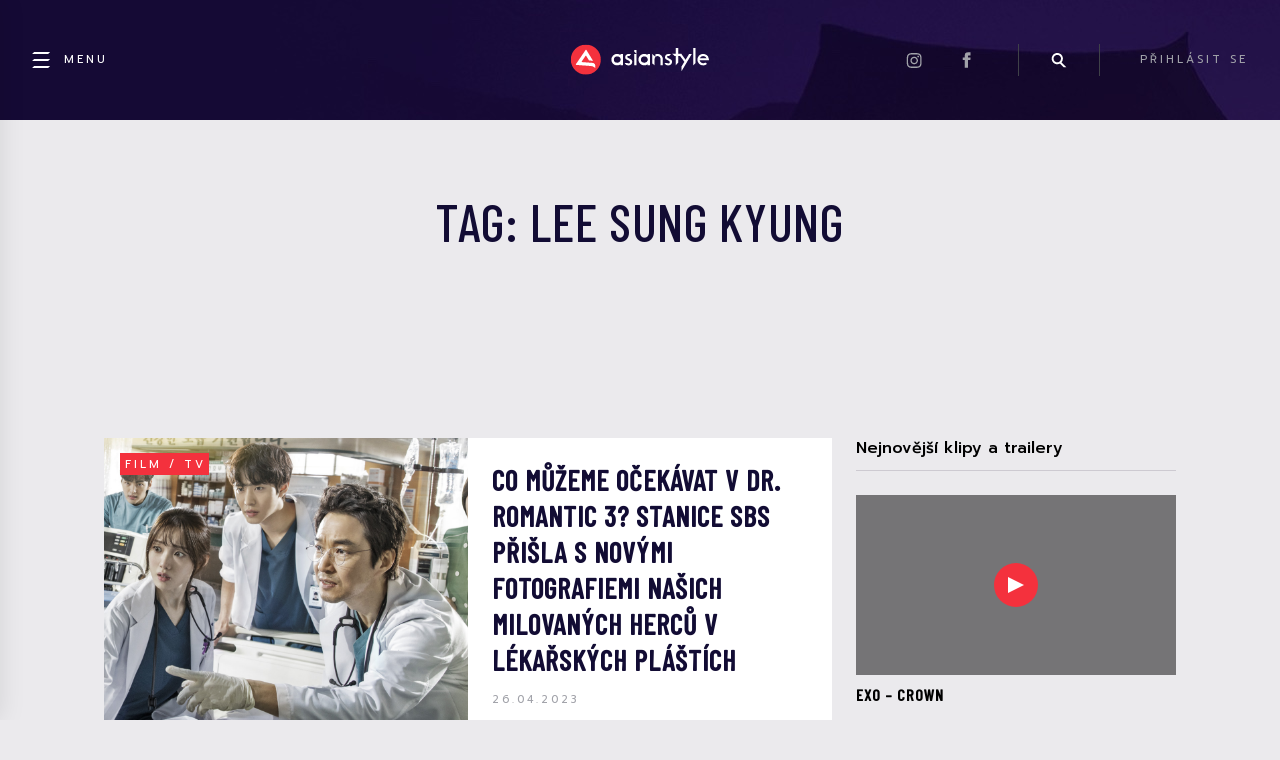

--- FILE ---
content_type: text/html; charset=UTF-8
request_url: https://asianstyle.cz/tag/lee-sung-kyung/
body_size: 19947
content:
<!DOCTYPE html>
  <html lang="cs">
  <head>
    <title>Štítek: Lee Sung Kyung &#x2d; Asianstyle</title>
    <!--<meta name="description" content="sem napište shrnutí článku..." />-->

        <!--  <meta name="keywords" content="Ahn Hyo Seop, Dr. Romantic 3, Jižní Korea, kdrama, Lee Sung Kyung">-->
     

    <meta charset="UTF-8">
    <meta name="viewport" content="width=device-width, initial-scale=1">

    <link rel="icon" type="image/x-icon" href="https://asianstyle.cz/wp-content/themes/asianstyle/assets/favicon.png"/>

    <link rel="preconnect" href="https://fonts.gstatic.com">
    <link href="https://fonts.googleapis.com/css2?family=Barlow+Condensed:wght@500&family=Prompt:wght@100;200;300;400;500;600;700;800;900&display=swap&subset=latin,latin--ext" rel="stylesheet">

    <link rel="stylesheet" href="https://pro.fontawesome.com/releases/v5.10.0/css/all.css" integrity="sha384-AYmEC3Yw5cVb3ZcuHtOA93w35dYTsvhLPVnYs9eStHfGJvOvKxVfELGroGkvsg+p" crossorigin="anonymous"/>

    <link rel='stylesheet' id='dashicons-css'  href='/wp-includes/css/dashicons.min.css?ver=5.6' type='text/css' media='all' />

    <link rel='stylesheet' id='style-css'  href='https://cdnjs.cloudflare.com/ajax/libs/fancybox/3.5.7/jquery.fancybox.min.css' type='text/css' media='all' />

    <link rel='stylesheet' id='style-css'  href='https://asianstyle.cz/wp-content/themes/asianstyle/css/style.css?v=5.9.4' type='text/css' media='all' />

    	<style>img:is([sizes="auto" i], [sizes^="auto," i]) { contain-intrinsic-size: 3000px 1500px }</style>
	<meta name="robots" content="max-snippet:-1,max-image-preview:large,max-video-preview:-1" />
<link rel="canonical" href="https://asianstyle.cz/tag/lee-sung-kyung/" />
<link rel="next" href="https://asianstyle.cz/tag/lee-sung-kyung/page/2/" />
<meta property="og:type" content="website" />
<meta property="og:locale" content="cs_CZ" />
<meta property="og:site_name" content="Asianstyle" />
<meta property="og:title" content="Štítek: Lee Sung Kyung" />
<meta property="og:url" content="https://asianstyle.cz/tag/lee-sung-kyung/" />
<meta name="twitter:card" content="summary_large_image" />
<meta name="twitter:title" content="Štítek: Lee Sung Kyung" />
<script type="application/ld+json">{"@context":"https://schema.org","@graph":[{"@type":"WebSite","@id":"https://asianstyle.cz/#/schema/WebSite","url":"https://asianstyle.cz/","name":"Asianstyle","description":"Denní novinky ze světa asijské hudby, kultury a filmu.","inLanguage":"cs","potentialAction":{"@type":"SearchAction","target":{"@type":"EntryPoint","urlTemplate":"https://asianstyle.cz/search/{search_term_string}/"},"query-input":"required name=search_term_string"},"publisher":{"@type":"Organization","@id":"https://asianstyle.cz/#/schema/Organization","name":"Asianstyle","url":"https://asianstyle.cz/"}},{"@type":"CollectionPage","@id":"https://asianstyle.cz/tag/lee-sung-kyung/","url":"https://asianstyle.cz/tag/lee-sung-kyung/","name":"Štítek: Lee Sung Kyung &#x2d; Asianstyle","inLanguage":"cs","isPartOf":{"@id":"https://asianstyle.cz/#/schema/WebSite"},"breadcrumb":{"@type":"BreadcrumbList","@id":"https://asianstyle.cz/#/schema/BreadcrumbList","itemListElement":[{"@type":"ListItem","position":1,"item":"https://asianstyle.cz/","name":"Asianstyle"},{"@type":"ListItem","position":2,"name":"Štítek: Lee Sung Kyung"}]}}]}</script>
<link rel="alternate" type="application/rss+xml" title="Asianstyle &raquo; RSS pro štítek Lee Sung Kyung" href="https://asianstyle.cz/tag/lee-sung-kyung/feed/" />
<script type="text/javascript">
/* <![CDATA[ */
window._wpemojiSettings = {"baseUrl":"https:\/\/s.w.org\/images\/core\/emoji\/16.0.1\/72x72\/","ext":".png","svgUrl":"https:\/\/s.w.org\/images\/core\/emoji\/16.0.1\/svg\/","svgExt":".svg","source":{"concatemoji":"https:\/\/asianstyle.cz\/wp-includes\/js\/wp-emoji-release.min.js?ver=6.8.3"}};
/*! This file is auto-generated */
!function(s,n){var o,i,e;function c(e){try{var t={supportTests:e,timestamp:(new Date).valueOf()};sessionStorage.setItem(o,JSON.stringify(t))}catch(e){}}function p(e,t,n){e.clearRect(0,0,e.canvas.width,e.canvas.height),e.fillText(t,0,0);var t=new Uint32Array(e.getImageData(0,0,e.canvas.width,e.canvas.height).data),a=(e.clearRect(0,0,e.canvas.width,e.canvas.height),e.fillText(n,0,0),new Uint32Array(e.getImageData(0,0,e.canvas.width,e.canvas.height).data));return t.every(function(e,t){return e===a[t]})}function u(e,t){e.clearRect(0,0,e.canvas.width,e.canvas.height),e.fillText(t,0,0);for(var n=e.getImageData(16,16,1,1),a=0;a<n.data.length;a++)if(0!==n.data[a])return!1;return!0}function f(e,t,n,a){switch(t){case"flag":return n(e,"\ud83c\udff3\ufe0f\u200d\u26a7\ufe0f","\ud83c\udff3\ufe0f\u200b\u26a7\ufe0f")?!1:!n(e,"\ud83c\udde8\ud83c\uddf6","\ud83c\udde8\u200b\ud83c\uddf6")&&!n(e,"\ud83c\udff4\udb40\udc67\udb40\udc62\udb40\udc65\udb40\udc6e\udb40\udc67\udb40\udc7f","\ud83c\udff4\u200b\udb40\udc67\u200b\udb40\udc62\u200b\udb40\udc65\u200b\udb40\udc6e\u200b\udb40\udc67\u200b\udb40\udc7f");case"emoji":return!a(e,"\ud83e\udedf")}return!1}function g(e,t,n,a){var r="undefined"!=typeof WorkerGlobalScope&&self instanceof WorkerGlobalScope?new OffscreenCanvas(300,150):s.createElement("canvas"),o=r.getContext("2d",{willReadFrequently:!0}),i=(o.textBaseline="top",o.font="600 32px Arial",{});return e.forEach(function(e){i[e]=t(o,e,n,a)}),i}function t(e){var t=s.createElement("script");t.src=e,t.defer=!0,s.head.appendChild(t)}"undefined"!=typeof Promise&&(o="wpEmojiSettingsSupports",i=["flag","emoji"],n.supports={everything:!0,everythingExceptFlag:!0},e=new Promise(function(e){s.addEventListener("DOMContentLoaded",e,{once:!0})}),new Promise(function(t){var n=function(){try{var e=JSON.parse(sessionStorage.getItem(o));if("object"==typeof e&&"number"==typeof e.timestamp&&(new Date).valueOf()<e.timestamp+604800&&"object"==typeof e.supportTests)return e.supportTests}catch(e){}return null}();if(!n){if("undefined"!=typeof Worker&&"undefined"!=typeof OffscreenCanvas&&"undefined"!=typeof URL&&URL.createObjectURL&&"undefined"!=typeof Blob)try{var e="postMessage("+g.toString()+"("+[JSON.stringify(i),f.toString(),p.toString(),u.toString()].join(",")+"));",a=new Blob([e],{type:"text/javascript"}),r=new Worker(URL.createObjectURL(a),{name:"wpTestEmojiSupports"});return void(r.onmessage=function(e){c(n=e.data),r.terminate(),t(n)})}catch(e){}c(n=g(i,f,p,u))}t(n)}).then(function(e){for(var t in e)n.supports[t]=e[t],n.supports.everything=n.supports.everything&&n.supports[t],"flag"!==t&&(n.supports.everythingExceptFlag=n.supports.everythingExceptFlag&&n.supports[t]);n.supports.everythingExceptFlag=n.supports.everythingExceptFlag&&!n.supports.flag,n.DOMReady=!1,n.readyCallback=function(){n.DOMReady=!0}}).then(function(){return e}).then(function(){var e;n.supports.everything||(n.readyCallback(),(e=n.source||{}).concatemoji?t(e.concatemoji):e.wpemoji&&e.twemoji&&(t(e.twemoji),t(e.wpemoji)))}))}((window,document),window._wpemojiSettings);
/* ]]> */
</script>
<link rel='stylesheet' id='style.global-css' href='https://asianstyle.cz/wp-content/themes/asianstyle/style.css?ver=5.9.4' type='text/css' media='all' />
<style id='wp-emoji-styles-inline-css' type='text/css'>

	img.wp-smiley, img.emoji {
		display: inline !important;
		border: none !important;
		box-shadow: none !important;
		height: 1em !important;
		width: 1em !important;
		margin: 0 0.07em !important;
		vertical-align: -0.1em !important;
		background: none !important;
		padding: 0 !important;
	}
</style>
<link rel='stylesheet' id='wp-block-library-css' href='https://asianstyle.cz/wp-includes/css/dist/block-library/style.min.css?ver=6.8.3' type='text/css' media='all' />
<style id='classic-theme-styles-inline-css' type='text/css'>
/*! This file is auto-generated */
.wp-block-button__link{color:#fff;background-color:#32373c;border-radius:9999px;box-shadow:none;text-decoration:none;padding:calc(.667em + 2px) calc(1.333em + 2px);font-size:1.125em}.wp-block-file__button{background:#32373c;color:#fff;text-decoration:none}
</style>
<style id='global-styles-inline-css' type='text/css'>
:root{--wp--preset--aspect-ratio--square: 1;--wp--preset--aspect-ratio--4-3: 4/3;--wp--preset--aspect-ratio--3-4: 3/4;--wp--preset--aspect-ratio--3-2: 3/2;--wp--preset--aspect-ratio--2-3: 2/3;--wp--preset--aspect-ratio--16-9: 16/9;--wp--preset--aspect-ratio--9-16: 9/16;--wp--preset--gradient--vivid-cyan-blue-to-vivid-purple: linear-gradient(135deg,rgba(6,147,227,1) 0%,rgb(155,81,224) 100%);--wp--preset--gradient--light-green-cyan-to-vivid-green-cyan: linear-gradient(135deg,rgb(122,220,180) 0%,rgb(0,208,130) 100%);--wp--preset--gradient--luminous-vivid-amber-to-luminous-vivid-orange: linear-gradient(135deg,rgba(252,185,0,1) 0%,rgba(255,105,0,1) 100%);--wp--preset--gradient--luminous-vivid-orange-to-vivid-red: linear-gradient(135deg,rgba(255,105,0,1) 0%,rgb(207,46,46) 100%);--wp--preset--gradient--very-light-gray-to-cyan-bluish-gray: linear-gradient(135deg,rgb(238,238,238) 0%,rgb(169,184,195) 100%);--wp--preset--gradient--cool-to-warm-spectrum: linear-gradient(135deg,rgb(74,234,220) 0%,rgb(151,120,209) 20%,rgb(207,42,186) 40%,rgb(238,44,130) 60%,rgb(251,105,98) 80%,rgb(254,248,76) 100%);--wp--preset--gradient--blush-light-purple: linear-gradient(135deg,rgb(255,206,236) 0%,rgb(152,150,240) 100%);--wp--preset--gradient--blush-bordeaux: linear-gradient(135deg,rgb(254,205,165) 0%,rgb(254,45,45) 50%,rgb(107,0,62) 100%);--wp--preset--gradient--luminous-dusk: linear-gradient(135deg,rgb(255,203,112) 0%,rgb(199,81,192) 50%,rgb(65,88,208) 100%);--wp--preset--gradient--pale-ocean: linear-gradient(135deg,rgb(255,245,203) 0%,rgb(182,227,212) 50%,rgb(51,167,181) 100%);--wp--preset--gradient--electric-grass: linear-gradient(135deg,rgb(202,248,128) 0%,rgb(113,206,126) 100%);--wp--preset--gradient--midnight: linear-gradient(135deg,rgb(2,3,129) 0%,rgb(40,116,252) 100%);--wp--preset--font-size--small: 13px;--wp--preset--font-size--medium: 20px;--wp--preset--font-size--large: 36px;--wp--preset--font-size--x-large: 42px;--wp--preset--spacing--20: 0.44rem;--wp--preset--spacing--30: 0.67rem;--wp--preset--spacing--40: 1rem;--wp--preset--spacing--50: 1.5rem;--wp--preset--spacing--60: 2.25rem;--wp--preset--spacing--70: 3.38rem;--wp--preset--spacing--80: 5.06rem;--wp--preset--shadow--natural: 6px 6px 9px rgba(0, 0, 0, 0.2);--wp--preset--shadow--deep: 12px 12px 50px rgba(0, 0, 0, 0.4);--wp--preset--shadow--sharp: 6px 6px 0px rgba(0, 0, 0, 0.2);--wp--preset--shadow--outlined: 6px 6px 0px -3px rgba(255, 255, 255, 1), 6px 6px rgba(0, 0, 0, 1);--wp--preset--shadow--crisp: 6px 6px 0px rgba(0, 0, 0, 1);}:where(.is-layout-flex){gap: 0.5em;}:where(.is-layout-grid){gap: 0.5em;}body .is-layout-flex{display: flex;}.is-layout-flex{flex-wrap: wrap;align-items: center;}.is-layout-flex > :is(*, div){margin: 0;}body .is-layout-grid{display: grid;}.is-layout-grid > :is(*, div){margin: 0;}:where(.wp-block-columns.is-layout-flex){gap: 2em;}:where(.wp-block-columns.is-layout-grid){gap: 2em;}:where(.wp-block-post-template.is-layout-flex){gap: 1.25em;}:where(.wp-block-post-template.is-layout-grid){gap: 1.25em;}.has-vivid-cyan-blue-to-vivid-purple-gradient-background{background: var(--wp--preset--gradient--vivid-cyan-blue-to-vivid-purple) !important;}.has-light-green-cyan-to-vivid-green-cyan-gradient-background{background: var(--wp--preset--gradient--light-green-cyan-to-vivid-green-cyan) !important;}.has-luminous-vivid-amber-to-luminous-vivid-orange-gradient-background{background: var(--wp--preset--gradient--luminous-vivid-amber-to-luminous-vivid-orange) !important;}.has-luminous-vivid-orange-to-vivid-red-gradient-background{background: var(--wp--preset--gradient--luminous-vivid-orange-to-vivid-red) !important;}.has-very-light-gray-to-cyan-bluish-gray-gradient-background{background: var(--wp--preset--gradient--very-light-gray-to-cyan-bluish-gray) !important;}.has-cool-to-warm-spectrum-gradient-background{background: var(--wp--preset--gradient--cool-to-warm-spectrum) !important;}.has-blush-light-purple-gradient-background{background: var(--wp--preset--gradient--blush-light-purple) !important;}.has-blush-bordeaux-gradient-background{background: var(--wp--preset--gradient--blush-bordeaux) !important;}.has-luminous-dusk-gradient-background{background: var(--wp--preset--gradient--luminous-dusk) !important;}.has-pale-ocean-gradient-background{background: var(--wp--preset--gradient--pale-ocean) !important;}.has-electric-grass-gradient-background{background: var(--wp--preset--gradient--electric-grass) !important;}.has-midnight-gradient-background{background: var(--wp--preset--gradient--midnight) !important;}.has-small-font-size{font-size: var(--wp--preset--font-size--small) !important;}.has-medium-font-size{font-size: var(--wp--preset--font-size--medium) !important;}.has-large-font-size{font-size: var(--wp--preset--font-size--large) !important;}.has-x-large-font-size{font-size: var(--wp--preset--font-size--x-large) !important;}
:where(.wp-block-post-template.is-layout-flex){gap: 1.25em;}:where(.wp-block-post-template.is-layout-grid){gap: 1.25em;}
:where(.wp-block-columns.is-layout-flex){gap: 2em;}:where(.wp-block-columns.is-layout-grid){gap: 2em;}
:root :where(.wp-block-pullquote){font-size: 1.5em;line-height: 1.6;}
</style>
<link rel='stylesheet' id='contact-form-7-css' href='https://asianstyle.cz/wp-content/plugins/contact-form-7/includes/css/styles.css?ver=6.1.3' type='text/css' media='all' />
<link rel='stylesheet' id='quiz-maker-css' href='https://asianstyle.cz/wp-content/plugins/quiz-maker/public/css/quiz-maker-public.css?ver=6.5.9.4' type='text/css' media='all' />
<link rel='stylesheet' id='cmplz-general-css' href='https://asianstyle.cz/wp-content/plugins/complianz-gdpr-premium/assets/css/cookieblocker.min.css?ver=1762528251' type='text/css' media='all' />
<script type="text/javascript" src="https://asianstyle.cz/wp-content/plugins/complianz-gdpr-premium/pro/tcf-stub/build/index.js?ver=1762528251" id="cmplz-tcf-stub-js"></script>
<script type="text/javascript" src="https://asianstyle.cz/wp-includes/js/jquery/jquery.min.js?ver=3.7.1" id="jquery-core-js"></script>
<script type="text/javascript" src="https://asianstyle.cz/wp-includes/js/jquery/jquery-migrate.min.js?ver=3.4.1" id="jquery-migrate-js"></script>
<script type="text/javascript" src="https://asianstyle.cz/wp-content/plugins/miniorange-login-openid/includes/js/mo_openid_jquery.cookie.min.js?ver=6.8.3" id="js-cookie-script-js"></script>
<script type="text/javascript" src="https://asianstyle.cz/wp-content/plugins/miniorange-login-openid/includes/js/mo-openid-social_login.js?ver=6.8.3" id="mo-social-login-script-js"></script>
<script type="text/javascript" id="cmplz-tcf-js-extra">
/* <![CDATA[ */
var cmplz_tcf = {"cmp_url":"https:\/\/asianstyle.cz\/wp-content\/uploads\/complianz\/","retention_string":"Retence ve dnech","undeclared_string":"Nedeklarov\u00e1no","isServiceSpecific":"1","excludedVendors":{"15":15,"66":66,"119":119,"139":139,"141":141,"174":174,"192":192,"262":262,"375":375,"377":377,"387":387,"427":427,"435":435,"512":512,"527":527,"569":569,"581":581,"587":587,"626":626,"644":644,"667":667,"713":713,"733":733,"736":736,"748":748,"776":776,"806":806,"822":822,"830":830,"836":836,"856":856,"879":879,"882":882,"888":888,"909":909,"970":970,"986":986,"1015":1015,"1018":1018,"1022":1022,"1039":1039,"1078":1078,"1079":1079,"1094":1094,"1149":1149,"1156":1156,"1167":1167,"1173":1173,"1199":1199,"1211":1211,"1216":1216,"1252":1252,"1263":1263,"1298":1298,"1305":1305,"1342":1342,"1343":1343,"1355":1355,"1365":1365,"1366":1366,"1368":1368,"1371":1371,"1373":1373,"1391":1391,"1405":1405,"1418":1418,"1423":1423,"1425":1425,"1440":1440,"1442":1442,"1482":1482,"1492":1492,"1496":1496,"1503":1503,"1508":1508,"1509":1509,"1510":1510,"1519":1519},"purposes":[1,2,3,4,5,6,7,8,9,10,11],"specialPurposes":[1,2,3],"features":[1,2,3],"specialFeatures":[],"publisherCountryCode":"CZ","lspact":"N","ccpa_applies":"","ac_mode":"1","debug":"","prefix":"cmplz_"};
/* ]]> */
</script>
<script defer type="text/javascript" src="https://asianstyle.cz/wp-content/plugins/complianz-gdpr-premium/pro/tcf/build/index.js?ver=19bc4da4da0039b340b0" id="cmplz-tcf-js"></script>
<link rel="https://api.w.org/" href="https://asianstyle.cz/wp-json/" /><link rel="alternate" title="JSON" type="application/json" href="https://asianstyle.cz/wp-json/wp/v2/tags/634" /><link rel="EditURI" type="application/rsd+xml" title="RSD" href="https://asianstyle.cz/xmlrpc.php?rsd" />
<script src="https://ssp.seznam.cz/static/js/ssp.js"></script>
			<style>.cmplz-hidden {
					display: none !important;
				}</style>		<style type="text/css" id="wp-custom-css">
			.cmplz-cookiebanner {
  font-family: 'Prompt'!important;
}		</style>
		
    <script type="text/javascript" src="https://cdnjs.cloudflare.com/ajax/libs/fancybox/3.5.7/jquery.fancybox.min.js"></script>


      <script>
        $ = jQuery;

        window.addEventListener('DOMContentLoaded', function(e) {
            var iframes = $(".wp-block-embed-instagram iframe");
            for (let iframe of iframes) {
                iframe.onload = function () {
                    this.height = this.contentWindow.document.body.scrollHeight;
                }
            }
        });

        function handleSearch() {
            $(".headerSearch").toggleClass("headerSearch--show");
            $(".headerSearch__input").focus();
            $(".headerItem__icon--search").toggleClass("headerItem__icon--searchActive");
            $(document).scrollTop(0);
        }

        function stickyHeader() {
            let $body = $("body");
            let $fixedHeader = $(".header--fixed");
            let scrollTop = $(document).scrollTop();
            let headerHeight = $(".header").outerHeight();

            if (scrollTop > headerHeight) {
                $fixedHeader
                    .css("top", 0)
                    .css("opacity", 1)
                ;

                if ($body.hasClass("admin-bar")) {
                    let adminBarHeight = $("#wpadminbar").outerHeight();
                    $fixedHeader.css("top", adminBarHeight);
                }
            } else {
                $fixedHeader
                    .css("top", `-${$fixedHeader.outerHeight()}px`)
                    .css("opacity", 0)
                ;
            }
        }

        function zoomFeaturedArticleBackground() {
            let $headline = $(".featuredArticle__headline");
            let $featuredArticle = $(".featuredArticle");

            $headline.on("mouseover", function() {
                $featuredArticle.addClass("featuredArticle--zoomBackground");
            });

            $headline.on("mouseleave", function() {
                $featuredArticle.removeClass("featuredArticle--zoomBackground");
            });
        }

        $(document).ready(function() {
            stickyHeader();
            zoomFeaturedArticleBackground();

            $(window).resize(function() {
                stickyHeader();
            });

            $(document).scroll(function() {
               stickyHeader();
            });
        });
      </script>

        

      
          <script async src="https://pagead2.googlesyndication.com/pagead/js/adsbygoogle.js?client=ca-pub-3568163699566960" crossorigin="anonymous"></script>
      </head>
<body data-cmplz=1 class="archive tag tag-lee-sung-kyung tag-634 wp-theme-asianstyle" onClick="if(jQuery('body').hasClass('sidebar-open')){jQuery('body').toggleClass('sidebar-open')}">
    <div class="pageWrapper page-type-other is_desktop">
        <div id="fb-root"></div>
        <div class="sidebar" id="sidebar" onClick="event.stopPropagation();">
    <a class="close" href="javascript:void(0);" onClick="jQuery('body').toggleClass('sidebar-open');"><i class="fas fa-times"></i></a>
    <div class="divider"></div>
    <h3 class="sidebar-menu-title">Showbyznys</h3>

    <div class="menu menu_1"><ul id="menu-main_menu" class="menu"><li id="menu-item-2056" class="menu-item menu-item-type-taxonomy menu-item-object-category menu-item-2056"><a href="https://asianstyle.cz/category/hudba/">Hudba</a></li>
<li id="menu-item-2057" class="menu-item menu-item-type-taxonomy menu-item-object-category menu-item-2057"><a href="https://asianstyle.cz/category/filmy-tv/">Film / TV</a></li>
<li id="menu-item-2058" class="menu-item menu-item-type-taxonomy menu-item-object-category menu-item-2058"><a href="https://asianstyle.cz/category/manga-anime/">Manga / Anime</a></li>
<li id="menu-item-2059" class="menu-item menu-item-type-taxonomy menu-item-object-category menu-item-2059"><a href="https://asianstyle.cz/category/ostatni/">Ostatní</a></li>
</ul></div>    <div class="divider"></div>
    <h3 class="sidebar-menu-title">Kultura</h3>

        <div class="menu menu_2"><ul id="menu-main_menu_2" class="menu"><li id="menu-item-3129" class="menu-item menu-item-type-taxonomy menu-item-object-category menu-item-3129"><a href="https://asianstyle.cz/category/cestovani/">Cestování</a></li>
<li id="menu-item-3130" class="menu-item menu-item-type-taxonomy menu-item-object-category menu-item-3130"><a href="https://asianstyle.cz/category/gastronomie/">Gastronomie</a></li>
<li id="menu-item-3131" class="menu-item menu-item-type-taxonomy menu-item-object-category menu-item-3131"><a href="https://asianstyle.cz/category/zajimavosti/">Zajímavosti</a></li>
<li id="menu-item-3132" class="menu-item menu-item-type-taxonomy menu-item-object-category menu-item-3132"><a href="https://asianstyle.cz/category/kultura/">Kultura</a></li>
<li id="menu-item-3133" class="menu-item menu-item-type-taxonomy menu-item-object-category menu-item-3133"><a href="https://asianstyle.cz/category/zpravy/">Zprávy</a></li>
</ul></div>    <div class="divider"></div>
    <div class="menu"><ul id="secondary-menu" class="menu"><li id="menu-item-76" class="menu-item menu-item-type-post_type menu-item-object-page menu-item-76"><a href="https://asianstyle.cz/contact/">Kontakt</a></li>
<li id="menu-item-2038" class="menu-item menu-item-type-post_type menu-item-object-page menu-item-2038"><a href="https://asianstyle.cz/redakce/">Redakce</a></li>
<li id="menu-item-75" class="menu-item menu-item-type-post_type menu-item-object-page menu-item-privacy-policy menu-item-75"><a rel="privacy-policy" href="https://asianstyle.cz/podminky-uziti/">Podmínky užití</a></li>
<li id="menu-item-3197" class="menu-item menu-item-type-post_type menu-item-object-page menu-item-3197"><a href="https://asianstyle.cz/cookies/">Cookies na Asianstyle.cz</a></li>
<li id="menu-item-3198" class="menu-item menu-item-type-post_type menu-item-object-page menu-item-3198"><a href="https://asianstyle.cz/zasady-ochrany-osobnich-a-dalsich-zpracovavanych-udaju/">Ochrana osobních údajů</a></li>
</ul></div>
        <br />
</div>
        <header id="header" class="header">
            <div class="header__group header__group--left">
    <div class="headerItem">
        <a href="javascript:void(0);" onClick="event.stopPropagation();jQuery('body').toggleClass('sidebar-open');" class="headerItem__link headerItem__link--active">
            <div class="headerItem__icon headerItem__icon--menu headerItem__icon--withText headerItem__icon--withText"></div>
            <div class="headerItem__text">Menu</div>
        </a>
    </div>
</div>

<a href="/" class="header__group header__group--stretchToContent header__group--center">
    <img class="header__logo" alt="Asianstyle logo" src="https://asianstyle.cz/wp-content/themes/asianstyle/assets/asianstyle-logo.svg">
</a>

<div class="header__group header__group--right">
        
    <div class="headerItem headerItem--desktopOnly">
        <a href="https://instagram.com/asianstyle.cz" target="_blank" class="headerItem__icon headerItem__icon--minor headerItem__icon--instagram"></a>
    </div>

    <div class="headerItem headerItem--desktopOnly">
        <a href="https://www.facebook.com/OfficialAsianStyle.cz" target="_blank" class="headerItem__icon headerItem__icon--minor headerItem__icon--facebook"></a>
    </div>

    <div class="headerItem headerItem--borders">
        <a onclick="handleSearch()" class="headerItem__icon headerItem__icon--minor headerItem__icon--search"></a>
    </div>

    <div class="headerItem">
                    <a class="headerItem__link headerItem__link--desktopOnly lrm-login">
                PŘIHLÁSIT SE
            </a>
            <a class="headerUser headerUser--loggedOut lrm-login">
                <div class="headerUser__icon headerUser__icon--loggedOut"></div>
            </a>
            </div>
</div>
        </header>

        <header id="header-fixed" class="header header--fixed" id="fixedHeader">
            <div class="header__group header__group--left">
    <div class="headerItem">
        <a href="javascript:void(0);" onClick="event.stopPropagation();jQuery('body').toggleClass('sidebar-open');" class="headerItem__link headerItem__link--active">
            <div class="headerItem__icon headerItem__icon--menu headerItem__icon--withText headerItem__icon--withText"></div>
            <div class="headerItem__text">Menu</div>
        </a>
    </div>
</div>

<a href="/" class="header__group header__group--stretchToContent header__group--center">
    <img class="header__logo" alt="Asianstyle logo" src="https://asianstyle.cz/wp-content/themes/asianstyle/assets/asianstyle-logo.svg">
</a>

<div class="header__group header__group--right">
        
    <div class="headerItem headerItem--desktopOnly">
        <a href="https://instagram.com/asianstyle.cz" target="_blank" class="headerItem__icon headerItem__icon--minor headerItem__icon--instagram"></a>
    </div>

    <div class="headerItem headerItem--desktopOnly">
        <a href="https://www.facebook.com/OfficialAsianStyle.cz" target="_blank" class="headerItem__icon headerItem__icon--minor headerItem__icon--facebook"></a>
    </div>

    <div class="headerItem headerItem--borders">
        <a onclick="handleSearch()" class="headerItem__icon headerItem__icon--minor headerItem__icon--search"></a>
    </div>

    <div class="headerItem">
                    <a class="headerItem__link headerItem__link--desktopOnly lrm-login">
                PŘIHLÁSIT SE
            </a>
            <a class="headerUser headerUser--loggedOut lrm-login">
                <div class="headerUser__icon headerUser__icon--loggedOut"></div>
            </a>
            </div>
</div>
        </header>

        
        <main class="main">
            <div id="searchLayout" class="layout layout--search">
                <div class="layout__search">
                    <div class="headerSearch">
                        <div class="headerSearch__inner">
                            <form class="headerSearch__form" action="/index.php">
                                <input class="headerSearch__input" name="s" placeholder="vyhledávání...">
                                <input class="headerSearch__submit" type="submit" value="">
                            </form>
                        </div>
                    </div>
                </div>
            </div>    <div class="layout">
        <div class="layout__header">
            <div class="layoutHeader">
                <h1 class="layoutHeader__headline layoutHeader__headline--center">
                    TAG: Lee Sung Kyung                </h1>
            </div>
        </div>
        <div class="layout__main">
            <div class="articleThumbs load-more-target">
                
<a href="https://asianstyle.cz/filmy-tv/51285-co-muzeme-ocekavat-v-dr-romantic-3-stanice-sbs-prisla-s-novymi-fotografiemi-nasich-milovanych-hercu-v-lekarskych-plastich/" class="articleThumb">
    <div class="articleThumb__image" style="background-image: url('https://asianstyle.cz/wp-content/uploads/2023/04/795816e893.jpg')">
        <div class="articleThumb__overlay">
            <span class="badge">
                Film / TV            </span>
        </div>
    </div>
    <div class="articleThumb__info">
        <h3 class="articleThumb__headline">Co můžeme očekávat v Dr. Romantic 3? Stanice SBS přišla s novými fotografiemi našich milovaných herců v lékařských pláštích</h3>
        <div class="authorBadge">
                        <span class="authorBadge__date">
                <time class="entry-date published updated" datetime="2023-04-26T16:00:00+02:00">26.04.2023</time>            </span>
        </div>
    </div>
</a>


<a href="https://asianstyle.cz/filmy-tv/48498-kim-young-kwang-a-lee-sung-kyung-hovoria-o-spolocnej-praci-a-o-tom-co-pre-nich-znamena-prava-laska/" class="articleThumb">
    <div class="articleThumb__image" style="background-image: url('https://asianstyle.cz/wp-content/uploads/2023/02/Lee-Sung-Kyung-Kim-Young-Kwang-2.jpg')">
        <div class="articleThumb__overlay">
            <span class="badge">
                Film / TV            </span>
        </div>
    </div>
    <div class="articleThumb__info">
        <h3 class="articleThumb__headline">Kim Young Kwang a Lee Sung Kyung hovoria o spoločnej práci a o tom, čo pre nich znamená pravá láska</h3>
        <div class="authorBadge">
                        <span class="authorBadge__date">
                <time class="entry-date published updated" datetime="2023-03-02T15:00:00+01:00">02.03.2023</time>            </span>
        </div>
    </div>
</a>


<a href="https://asianstyle.cz/filmy-tv/47333-kim-young-kwanga-a-lee-sung-kyung-caka-v-call-it-love-necakana-a-zapletena-romantika/" class="articleThumb">
    <div class="articleThumb__image" style="background-image: url('https://asianstyle.cz/wp-content/uploads/2023/01/kim-young-kwon-lee-sung-kyung-sung-joon-hani-kim-ye-won.jpeg')">
        <div class="articleThumb__overlay">
            <span class="badge">
                Film / TV            </span>
        </div>
    </div>
    <div class="articleThumb__info">
        <h3 class="articleThumb__headline">Kim Young Kwanga a Lee Sung Kyung čaká v Call it Love nečakaná a zapletená romantika</h3>
        <div class="authorBadge">
                        <span class="authorBadge__date">
                <time class="entry-date published updated" datetime="2023-01-28T15:00:00+01:00">28.01.2023</time>            </span>
        </div>
    </div>
</a>


<a href="https://asianstyle.cz/filmy-tv/43592-lee-sung-kyung-herectvo-nie-je-nieco-v-com-by-som-bola-dobra-je-to-nieco-v-com-raz-chcem-byt-dobra/" class="articleThumb">
    <div class="articleThumb__image" style="background-image: url('https://asianstyle.cz/wp-content/uploads/2022/10/Lee-Sung-Kyung-1-1-1.jpeg')">
        <div class="articleThumb__overlay">
            <span class="badge">
                Film / TV            </span>
        </div>
    </div>
    <div class="articleThumb__info">
        <h3 class="articleThumb__headline">Lee Sung Kyung: Herectvo nie je niečo, v čom by som bola dobrá. Je to niečo, v čom raz  chcem byť dobrá</h3>
        <div class="authorBadge">
                        <span class="authorBadge__date">
                <time class="entry-date published updated" datetime="2022-11-04T15:00:00+01:00">04.11.2022</time>            </span>
        </div>
    </div>
</a>


<a href="https://asianstyle.cz/filmy-tv/41286-dr-romantic-bude-mat-tretie-pokracovanie/" class="articleThumb">
    <div class="articleThumb__image" style="background-image: url('https://asianstyle.cz/wp-content/uploads/2022/09/Snimka-obrazovky-2022-09-20-092503.jpg')">
        <div class="articleThumb__overlay">
            <span class="badge">
                Film / TV            </span>
        </div>
    </div>
    <div class="articleThumb__info">
        <h3 class="articleThumb__headline">Dr. Romantic bude mať tretie pokračovanie!</h3>
        <div class="authorBadge">
                        <span class="authorBadge__date">
                <time class="entry-date published updated" datetime="2022-09-20T17:00:00+02:00">20.09.2022</time>            </span>
        </div>
    </div>
</a>


<a href="https://asianstyle.cz/filmy-tv/29671-shting-stars-slubuje-mnozstvo-znamych-cameo-realisticky-pohlad-na-zabavny-priemysel-no-aj-plno-zabavy-a-romantiky/" class="articleThumb">
    <div class="articleThumb__image" style="background-image: url('https://asianstyle.cz/wp-content/uploads/2022/04/Shting-Stars.jpeg')">
        <div class="articleThumb__overlay">
            <span class="badge">
                Film / TV            </span>
        </div>
    </div>
    <div class="articleThumb__info">
        <h3 class="articleThumb__headline">Sh**ting Stars sľubuje množstvo známych cameo, realistický pohľad na zábavný priemysel, no aj plno zábavy a romantiky</h3>
        <div class="authorBadge">
                        <span class="authorBadge__date">
                <time class="entry-date published updated" datetime="2022-04-21T18:00:00+02:00">21.04.2022</time>            </span>
        </div>
    </div>
</a>


<a href="https://asianstyle.cz/filmy-tv/27960-lee-sung-kyung-a-kim-young-dae-nam-spolocne-v-shooting-stars-odhalia-tajomstva-zabavneho-priemyslu/" class="articleThumb">
    <div class="articleThumb__image" style="background-image: url('https://asianstyle.cz/wp-content/uploads/2022/03/Snimka-obrazovky-2022-03-30-085149.jpg')">
        <div class="articleThumb__overlay">
            <span class="badge">
                Film / TV            </span>
        </div>
    </div>
    <div class="articleThumb__info">
        <h3 class="articleThumb__headline">Lee Sung Kyung a Kim Young Dae nám spoločne v Shooting Stars odhalia tajomstvá zábavného priemyslu</h3>
        <div class="authorBadge">
                        <span class="authorBadge__date">
                <time class="entry-date published updated" datetime="2022-04-01T15:00:00+02:00">01.04.2022</time>            </span>
        </div>
    </div>
</a>


<a href="https://asianstyle.cz/filmy-tv/10085-lee-sung-kyung-tazky-zivot-zocelil-a-predurcil-vyuzit-naplno-svoj-vynimocny-talent/" class="articleThumb">
    <div class="articleThumb__image" style="background-image: url('https://asianstyle.cz/wp-content/uploads/2021/09/Lee-Sung-Kyung-5-marie-claire.jpg')">
        <div class="articleThumb__overlay">
            <span class="badge">
                Film / TV            </span>
        </div>
    </div>
    <div class="articleThumb__info">
        <h3 class="articleThumb__headline">Lee Sung Kyung ťažký život zocelil a predurčil využiť naplno svoj výnimočný talent</h3>
        <div class="authorBadge">
                        <span class="authorBadge__date">
                <time class="entry-date published updated" datetime="2021-09-29T13:00:31+02:00">29.09.2021</time>            </span>
        </div>
    </div>
</a>


<a href="https://asianstyle.cz/filmy-tv/6128-s-kim-young-daem-a-lee-sung-kyung-sa-pozrieme-na-to-kto-stoji-za-slavnymi-hviezdami/" class="articleThumb">
    <div class="articleThumb__image" style="background-image: url('https://asianstyle.cz/wp-content/uploads/2021/08/jslkds.jpg')">
        <div class="articleThumb__overlay">
            <span class="badge">
                Film / TV            </span>
        </div>
    </div>
    <div class="articleThumb__info">
        <h3 class="articleThumb__headline">S Kim Young Daem a Lee Sung Kyung sa pozrieme na to, kto stojí za slávnymi hviezdami</h3>
        <div class="authorBadge">
                        <span class="authorBadge__date">
                <time class="entry-date published updated" datetime="2021-08-25T09:38:12+02:00">25.08.2021</time>            </span>
        </div>
    </div>
</a>


<a href="https://asianstyle.cz/filmy-tv/3968-vedeli-ste-ze-lee-sung-kyung-a-ahn-hyo-seop-z-dr-romantic-2-najprv-neboli-blizkymi-priatelmi/" class="articleThumb">
    <div class="articleThumb__image" style="background-image: url('https://asianstyle.cz/wp-content/uploads/2021/08/15cd78b9735583d1f7b0756c9fae1f56.jpg')">
        <div class="articleThumb__overlay">
            <span class="badge">
                Film / TV            </span>
        </div>
    </div>
    <div class="articleThumb__info">
        <h3 class="articleThumb__headline">Vedeli ste, že Lee Sung Kyung a Ahn Hyo Seop z Dr. Romantic 2 najprv neboli blízkymi priateľmi?</h3>
        <div class="authorBadge">
                        <span class="authorBadge__date">
                <time class="entry-date published updated" datetime="2021-08-03T19:00:08+02:00">03.08.2021</time>            </span>
        </div>
    </div>
</a>



                            </div>

                             <span id="load-more" class="load-more button">
                    Načíst další články
                </a>
                    </div>

        <div class="layout__sidebar">
    
            <div class="sidebarBox">
                        <div class="sidebarBox__header">
            <h3 class="sidebarBox__headline">Nejnovější klipy a trailery</h3>
        </div>
        <div class="sidebarBox__body">
                                        <a href="https://asianstyle.cz/?post_type=trailer&#038;p=100674" class="videoThumb">
                    <div class="videoThumb__image" style="background-image: url('https://img.youtube.com/vi/BWfKkqo1Mk8/hqdefault.jpg')">
                        <div class="videoThumb__overlay">
                            <div class="videoThumb__playButton">
                                <img src="https://asianstyle.cz/wp-content/themes/asianstyle/assets/icons/play.svg">
                            </div>
                        </div>
                    </div>
                    <h4 class="videoThumb__headline">
                        EXO – Crown                    </h4>
                </a>
                                        <a href="https://asianstyle.cz/?post_type=trailer&#038;p=100101" class="videoThumb">
                    <div class="videoThumb__image" style="background-image: url('https://img.youtube.com/vi/HJgdT15UT4k/hqdefault.jpg')">
                        <div class="videoThumb__overlay">
                            <div class="videoThumb__playButton">
                                <img src="https://asianstyle.cz/wp-content/themes/asianstyle/assets/icons/play.svg">
                            </div>
                        </div>
                    </div>
                    <h4 class="videoThumb__headline">
                        LNGSHOT – Moonwalkin'                    </h4>
                </a>
                                        <a href="https://asianstyle.cz/?post_type=trailer&#038;p=99805" class="videoThumb">
                    <div class="videoThumb__image" style="background-image: url('https://img.youtube.com/vi/JT_NgMk9n-4/hqdefault.jpg')">
                        <div class="videoThumb__overlay">
                            <div class="videoThumb__playButton">
                                <img src="https://asianstyle.cz/wp-content/themes/asianstyle/assets/icons/play.svg">
                            </div>
                        </div>
                    </div>
                    <h4 class="videoThumb__headline">
                        HANABIE - ICONIC                    </h4>
                </a>
                        <a href="/trailer" class="button">
                Více
            </a>
        </div>
    </div>
    
        <div class="sidebarBox">
        <div class="sidebarBox__header">
            <h3 class="sidebarBox__headline">Nejčtenější</h3>
            <!--<div class="mostRead__button mostRead__button--active">Týden</div><div class="mostRead__button">Měsíc</div>-->
        </div>
        <div class="sidebarBox__body">
                            <a href="https://asianstyle.cz/kultura/99356-miliardove-konske-dostihy-v-koreji-jsou-statni-pychou-tisice-viteznych-koni-se-vsak-po-kratke-kariere-casto-doslova-vypari/" class="mostReadArticle">
                                         <div class="mostReadArticle__image" style="background-image: url('https://asianstyle.cz/wp-content/uploads/2026/01/Left_In_The_Dust_189185271.jpeg')"></div>
                    <h4 class="mostReadArticle__headline">Miliardové koňské dostihy v Koreji jsou státní pýchou. Tisíce vítězných koní se však po krátké kariéře často doslova vypaří</h4>
                    <div class="mostReadArticle__position">01</div>
                </a>
                            <a href="https://asianstyle.cz/kultura/99807-upside-down-ale-z-asie-vybrali-jsme-skryte-klenoty-plne-monster-pokusu-a-napeti-ktere-urcite-stoji-za-zhlednuti-pokud-se-vam-libi-stranger-things/" class="mostReadArticle">
                                         <div class="mostReadArticle__image" style="background-image: url('https://asianstyle.cz/wp-content/uploads/2026/01/AAAABZdzXihPCaRJIKxCasqE_cBYMGdRJlFSd26KAgTyT0-wwXSBE_9eqnDOeYpJmsLnbXj-Pm42EBrGY1Ga5Mfpngb5yvIi8S2Am-NP.jpg')"></div>
                    <h4 class="mostReadArticle__headline">Upside Down, ale z Asie: Vybrali jsme skryté klenoty plné monster, pokusů a napětí, které určitě stojí za zhlédnutí, pokud se vám líbí Stranger Things</h4>
                    <div class="mostReadArticle__position">02</div>
                </a>
                            <a href="https://asianstyle.cz/kultura/100130-nejsmradlavejsi-a-nejvetsi-kvetinu-sveta-je-narocne-videt-na-vlastni-oci-je-z-asie-a-vypada-jako-monstrum-ze-stranger-things/" class="mostReadArticle">
                                         <div class="mostReadArticle__image" style="background-image: url('https://asianstyle.cz/wp-content/uploads/2026/01/Bunga_Rafflesia_Di_Akar_Gantung.jpg')"></div>
                    <h4 class="mostReadArticle__headline">Nejsmradlavější a největší květinu světa je náročné vidět na vlastní oči. Je z Asie a vypadá jako monstrum ze Stranger Things</h4>
                    <div class="mostReadArticle__position">03</div>
                </a>
                    </div>
    </div>
    
    
          <!--<div class="ad" style="text-align: center">
          <a href="https://www.sambalshop.cz/?utm_source=dognet&utm_publisher=66ab7bacc0657&a_aid=66ab7bacc0657&a_bid=9bea2246" rel="nofollow" target="_top">
              <img src="https://login.dognet.sk/accounts/default1/fb27g82d/9bea2246.jpg" alt="" title="" width="300" height="600" />
          </a>
      </div>-->
    </div>
    </div>

    </main>
    <footer class="footer">
        <div class="footer__inner">

          
          
            <div style="text-align: center;" class="partners">
                <h4 style="font-size: 23px; color: white;">Partneři</h4>
                <div class="list" style="display: flex; flex-wrap: wrap; align-items: center; justify-content: center; gap: 25px;">
                    <div>
                        <img style="height: 30px; width: auto; display: inline-block;" src="https://asianstyle.cz/wp-content/themes/asianstyle/assets/partners/Abunefest.png" alt="Abunefest">
                    </div>
                    <div>
                        <img style="height: 40px; width: auto; display: inline-block;" src="https://asianstyle.cz/wp-content/themes/asianstyle/assets/partners/Aerofilms.png" alt="Aerofilms">
                    </div>
                    <div>
                        <img style="height: 40px; width: auto; display: inline-block;" src="https://asianstyle.cz/wp-content/themes/asianstyle/assets/partners/animehadry.png" alt="Anime Hadry">
                    </div>
                    <div>
                        <img style="height: 40px; width: auto; display: inline-block;" src="https://asianstyle.cz/wp-content/themes/asianstyle/assets/partners/animerch.png" alt="Animerch">
                    </div>
                    <div>
                        <img style="height: 40px; width: auto; display: inline-block;" src="https://asianstyle.cz/wp-content/themes/asianstyle/assets/partners/cafesoul.png" alt="Cafe Soul">
                    </div>
                    <div>
                        <img style="height: 40px; width: auto; display: inline-block;" src="https://asianstyle.cz/wp-content/themes/asianstyle/assets/partners/colours.jpeg" alt="Colours">
                    </div>
                    <div>
                        <img style="height: 40px; width: auto; display: inline-block;" src="https://asianstyle.cz/wp-content/themes/asianstyle/assets/partners/concrunch.png" alt="Concrunch">
                    </div>
                    <div>
                        <img style="height: 40px; width: auto; display: inline-block;" src="https://asianstyle.cz/wp-content/themes/asianstyle/assets/partners/Cosples2023-Logo-Kruta.png" alt="Cosples">
                    </div>
                    <div>
                        <img style="height: 40px; width: auto; display: inline-block;" src="https://asianstyle.cz/wp-content/themes/asianstyle/assets/partners/Crewmanga.png" alt="Crewmanga">
                    </div>
                    <div>
                        <img style="height: 30px; width: auto; display: inline-block;" src="https://asianstyle.cz/wp-content/themes/asianstyle/assets/partners/dimchibiele.png" alt="Dimchi">
                    </div>
                    <div>
                        <img style="height: 40px; width: auto; display: inline-block;" src="https://asianstyle.cz/wp-content/themes/asianstyle/assets/partners/Eigasai.png" alt="Eigasai">
                    </div>
                    <div>
                        <img style="height: 40px; width: auto; display: inline-block;" src="https://asianstyle.cz/wp-content/themes/asianstyle/assets/partners/filmasia.png" alt="Filmasia">
                    </div>
                    <div>
                        <img style="height: 40px; width: auto; display: inline-block;" src="https://asianstyle.cz/wp-content/themes/asianstyle/assets/partners/Kópia súboru TheRoadOfClassics_logo_main_negative.png" alt="The Road Of Classics">
                    </div>
                    <div>
                        <img style="height: 40px; width: auto; display: inline-block;" src="https://asianstyle.cz/wp-content/themes/asianstyle/assets/partners/logo_pilot_film_white.png" alt="Pilot Film">
                    </div>
                    <div>
                        <img style="height: 40px; width: auto; display: inline-block;" src="https://asianstyle.cz/wp-content/themes/asianstyle/assets/partners/logo.png" alt="Logo">
                    </div>
                    <div>
                        <img style="height: 40px; width: auto; display: inline-block;" src="https://asianstyle.cz/wp-content/themes/asianstyle/assets/partners/PannoniaCZ_Svetla-01.png" alt="Pannonia CZ">
                    </div>
                    <div>
                        <img style="height: 40px; width: auto; display: inline-block;" src="https://asianstyle.cz/wp-content/themes/asianstyle/assets/partners/RFP.png" alt="RFP">
                    </div>
                    <div>
                        <img style="height: 40px; width: auto; display: inline-block;" src="https://asianstyle.cz/wp-content/themes/asianstyle/assets/partners/vos.png" alt="VOS">
                    </div>
                </div>
            </div>
            <div class="footer__logo">
                <a href="/">
                    <img src="https://asianstyle.cz/wp-content/themes/asianstyle/assets/asianstyle-logo-white.svg">
                </a>
            </div>
            <div class="footer__menu">
                <ul class="footerMenu">
                    <li class="footerMenu__item">
                        <a href="/podminky-uziti/" class="footerMenu__link">Podmínky užití</a>
                    </li>

                    <li class="footerMenu__item">
                        <a href="/redakce/" class="footerMenu__link">Redakce</a>
                    </li>

                    <li class="footerMenu__item">
                        <a href="/contact/" class="footerMenu__link">Kontakt</a>
                    </li>

                    <li class="footerMenu__item">
                        <a href="/feed" class="footerMenu__link">RSS</a>
                    </li>

                    <div class="footerMenu__item">
                        
                        <a target="_blank" href="https://instagram.com/asianstyle.cz" class="footerMenu__link">
                            <div class="footerMenu__icon footerMenu__icon--instagram"></div>
                        </a>

                        <a target="_blank" href="https://www.facebook.com/OfficialAsianStyle.cz" class="footerMenu__link">
                            <div class="footerMenu__icon footerMenu__icon--facebook"></div>
                        </a>
                    </div>
                </ul>
            </div>
            <div class="footer__copyright">
                Copyright © 2024 AsianStyle.cz
            </div>
        </div>
    </footer>
    </div>
    <style>/* LRM */
body.logged-in .lrm-hide-if-logged-in { display: none !important; }
body.logged-in [class*='lrm-hide-if-logged-in'] { display: none !important; }
body:not(.logged-in) .lrm-show-if-logged-in { display: none !important; }
body:not(.logged-in) [class*='lrm-show-if-logged-in'] { display: none !important; }
</style>
<!-- LRMDD
-->
<div class="lrm-main lrm-font-svg lrm-user-modal lrm-btn-style--default" style="visibility: hidden;">
    <!--<div class="lrm-user-modal" style="visibility: hidden;">  this is the entire modal form, including the background -->

    <div class="lrm-user-modal-container"> <!-- this is the container wrapper -->
        <div class="lrm-user-modal-container-inner"> <!-- this is the container wrapper -->

            <ul class="lrm-switcher -is-not-login-only">

	<li><a href="#0" class="lrm-switch-to-link lrm-switch-to--login lrm-ficon-login ">
			PŘIHLÁSIT SE		</a></li>

			<li><a href="#0" class="lrm-switch-to-link lrm-switch-to--register lrm-ficon-register ">
				Nový účet			</a></li>
	</ul><div class="lrm-signin-section "> <!-- log in form -->
	<form class="lrm-form js-lrm-form" action="#0" data-action="login">
        <div class="lrm-fieldset-wrap">

            <div class="lrm-integrations lrm-integrations--login">
                   <div class="loginUsingFacebook">
        <a href="/" class="loginUsingFacebook__button" onclick="moOpenIdLogin('facebook','true');return false;">
            Přihlásit se přes Facebook
        </a>
        <div class="loginUsingFacebook__alternateText">nebo</div>
    </div>			<script>
				document.addEventListener("DOMContentLoaded", function () {
                    jQuery(".mo_btn-mo").prop("disabled",false);
                    });
			</script>
					<script type="text/javascript">
			document.addEventListener("DOMContentLoaded", function () {
                jQuery(document).ready(function () {
                jQuery(".login-button").css("cursor", "pointer");
            });
                            });
			function mo_openid_on_consent_change(checkbox){
				if (! checkbox.checked) {
					jQuery('#mo_openid_consent_checkbox').val(1);
					jQuery(".mo_btn-mo").attr("disabled", true);
					jQuery(".login-button").addClass("dis");
				} else {
					jQuery('#mo_openid_consent_checkbox').val(0);
					jQuery(".mo_btn-mo").attr("disabled", false);
					jQuery(".login-button").removeClass("dis");
				}
			}

			var perfEntries = performance.getEntriesByType("navigation");

			if (perfEntries[0].type === "back_forward") {
				location.reload(true);
			}
			function HandlePopupResult(result) {
				window.location = "https://asianstyle.cz";
			}
			function moOpenIdLogin(app_name,is_custom_app) {
				var current_url = window.location.href;
				var cookie_name = "redirect_current_url";
				var d = new Date();
				d.setTime(d.getTime() + (2 * 24 * 60 * 60 * 1000));
				var expires = "expires="+d.toUTCString();
				document.cookie = cookie_name + "=" + current_url + ";" + expires + ";path=/";

								var base_url = 'https://asianstyle.cz';
				var request_uri = '/tag/lee-sung-kyung/';
				var http = 'https://';
				var http_host = 'asianstyle.cz';
				var default_nonce = '49631abc76';
				var custom_nonce = '8b4218389b';
				if(is_custom_app == 'false'){
					if ( request_uri.indexOf('wp-login.php') !=-1){
						var redirect_url = base_url + '/?option=getmosociallogin&wp_nonce=' + default_nonce + '&app_name=';

					}else {
						var redirect_url = http + http_host + request_uri;
						if(redirect_url.indexOf('?') != -1){
							redirect_url = redirect_url +'&option=getmosociallogin&wp_nonce=' + default_nonce + '&app_name=';
						}
						else
						{
							redirect_url = redirect_url +'?option=getmosociallogin&wp_nonce=' + default_nonce + '&app_name=';
						}
					}

				}
				else {
					if ( request_uri.indexOf('wp-login.php') !=-1){
						var redirect_url = base_url + '/?option=oauthredirect&wp_nonce=' + custom_nonce + '&app_name=';


					}else {
						var redirect_url = http + http_host + request_uri;
						if(redirect_url.indexOf('?') != -1)
							redirect_url = redirect_url +'&option=oauthredirect&wp_nonce=' + custom_nonce + '&app_name=';
						else
							redirect_url = redirect_url +'?option=oauthredirect&wp_nonce=' + custom_nonce + '&app_name=';
					}

				}
				if( 0) {
					var myWindow = window.open(redirect_url + app_name, "", "width=700,height=620");
				}
				else{
					window.location.href = redirect_url + app_name;
				}
			}
		</script>
		            </div>

            <p class="lrm-form-message lrm-form-message--init"></p>

            <div class="fieldset">
                                <label class="image-replace lrm-email lrm-ficon-mail" title="E-mail nebo uživatelské jméno"></label>
                <input name="username" class="full-width has-padding has-border" type="text" aria-label="E-mail nebo uživatelské jméno" placeholder="E-mail nebo uživatelské jméno" required value="" autocomplete="username" data-autofocus="1">
                <span class="lrm-error-message"></span>
            </div>

            <div class="fieldset">
                                <label class="image-replace lrm-password lrm-ficon-key" title="Heslo"></label>
                <input name="password" class="full-width has-padding has-border" type="password" aria-label="Heslo" placeholder="Heslo" required value="">
                <span class="lrm-error-message"></span>
                                    <span class="hide-password lrm-ficon-eye" data-show="Zobrazit" data-hide="Schovat" aria-label="Zobrazit"></span>
                            </div>

            <div class="fieldset">
                                    <label class="lrm-nice-checkbox__label lrm-remember-me-checkbox">Pamatovat si přihlášení                        <input type="checkbox" class="lrm-nice-checkbox lrm-remember-me" name="remember-me" checked>
                        <div class="lrm-nice-checkbox__indicator"></div>
                    </label>
                            </div>

            <div class="lrm-integrations lrm-integrations--login lrm-integrations-before-btn">
                                            </div>

            <div class="lrm-integrations-otp"></div>

        </div>

		<div class="fieldset fieldset--submit fieldset--default">
			<button class="full-width has-padding" type="submit">
				PŘIHLÁSIT			</button>
		</div>

        <div class="lrm-fieldset-wrap">
            <div class="lrm-integrations lrm-integrations--login">
                            </div>
        </div>

		<input type="hidden" name="redirect_to" value="">
		<input type="hidden" name="lrm_action" value="login">
		<input type="hidden" name="wp-submit" value="1">
		<!-- Fix for Eduma WP theme-->
		<input type="hidden" name="lp-ajax" value="login">

		<input type="hidden" id="security-login" name="security-login" value="83c968f458" /><input type="hidden" name="_wp_http_referer" value="/tag/lee-sung-kyung/" />
		<!-- For Invisible Recaptcha plugin -->
		<span class="wpcf7-submit" style="display: none;"></span>
	</form>

	<p class="lrm-form-bottom-message"><a href="#0" class="lrm-switch-to--reset-password">Zapomenuté heslo</a></p>
	<!-- <a href="#0" class="lrm-close-form">Close</a> -->
</div> <!-- lrm-login -->
	<div class="lrm-signup-section "> <!-- sign up form -->
		
			<form class="lrm-form js-lrm-form" action="#0" data-action="registration" data-lpignore="true" >

                <div class="lrm-fieldset-wrap lrm-form-message-wrap">
                    <p class="lrm-form-message lrm-form-message--init"></p>
                </div>

                <div class="lrm-fieldset-wrap">

                    <div class="lrm-integrations lrm-integrations--register">
                                            </div>

                                                                        <div class="fieldset fieldset--username">
                                                                <label class="image-replace lrm-username lrm-ficon-user" for="signup-username" title="Uživatelské jméno*"></label>
                                <input name="username" class="full-width has-padding has-border" id="signup-username" type="text" placeholder="Uživatelské jméno*" required aria-label="Uživatelské jméno*" autocomplete="off" data-lpignore="true">
                                <span class="lrm-error-message"></span>
                            </div>
                        
			                                        <div class="fieldset fieldset--login">
                                <label class="image-replace lrm-username lrm-ficon-user" for="signup-login" title="Login"></label>
                                <input name="login" class="full-width has-padding has-border" id="signup-login" type="text" autocomplete="off" data-lpignore="true">
                            </div>
	                    
                        <!--                            <div class="clearfix lrm-row">-->
                                                                                                <div class="lrm-col-half-width lrm-col-first fieldset--first-name lrm-col">
                                    <label class="image-replace lrm-username lrm-ficon-user" for="signup-first-name" title="Křestní jméno*"></label>
                                    <input name="first-name" class="full-width has-padding has-border" id="signup-first-name" type="text" placeholder="Křestní jméno*" required aria-label="Křestní jméno*" autocomplete="off" data-lpignore="true">
                                    <span class="lrm-error-message"></span>
                                </div>
                                <div class="lrm-col-half-width lrm-col-last fieldset--last-name lrm-col">
                                    <label class="image-replace lrm-username lrm-ficon-user" for="signup-last-name" title="Příjmení"></label>
                                    <input name="last-name" class="full-width has-padding has-border" id="signup-last-name" type="text" placeholder="Příjmení" aria-label="Příjmení" autocomplete="off" data-lpignore="true">
                                    <span class="lrm-error-message"></span>
                                </div>
<!--                            </div>-->
                        
                        <div class="fieldset fieldset--email">
                                                        <label class="image-replace lrm-email lrm-ficon-mail" for="signup-email" title="E-mail*"></label>
                            <input name="email" class="full-width has-padding has-border" id="signup-email" type="email" placeholder="E-mail*" required autocomplete="off" aria-label="E-mail*">
                            <span class="lrm-error-message"></span>
                        </div>

                        
	                    	                    	                    
	                    
	                    
                        <div class="lrm-integrations lrm-integrations--register">
		                    		                                            </div>

	                    
                    
                    <div class="lrm-integrations lrm-integrations--register lrm-info lrm-info--register">
                                            </div>

				</div>

				<div class="fieldset fieldset--submit fieldset--default">
					<button class="full-width has-padding" type="submit">
						REGISTROVAT					</button>
				</div>

                <div class="lrm-fieldset-wrap">

                    <div class="lrm-integrations lrm-integrations--register">
                                            </div>

                </div>

				<input type="hidden" name="redirect_to" value="">
				<input type="hidden" name="lrm_action" value="signup">
				<input type="hidden" name="wp-submit" value="1">

				<!-- Fix for Eduma WP theme-->
				<input type="hidden" name="is_popup_register" value="1">
				<input type="hidden" id="security-signup" name="security-signup" value="abfdd66c2a" /><input type="hidden" name="_wp_http_referer" value="/tag/lee-sung-kyung/" />				<!-- For Invisible Recaptcha plugin -->
				<span class="wpcf7-submit" style="display: none;"></span>

			</form>

		
		<!-- <a href="#0" class="lrm-close-form">Close</a> -->
	</div> <!-- lrm-signup -->

<div class="lrm-reset-password-section "> <!-- reset password form -->
	<form class="lrm-form js-lrm-form" action="#0" data-action="lost-password">

        <div class="lrm-fieldset-wrap">
            <p class="lrm-form-message">Zapomněli jste vaše heslo? Zadejte vaši E-mailovou adresu a obdržíte odkaz pro nastavení nového hesla.</p>

            <div class="fieldset">
                                <label class="image-replace lrm-email lrm-ficon-mail" title="E-mail nebo uživatelské jméno"></label>
                <input class="full-width has-padding has-border" name="user_login" type="text" required placeholder="E-mail nebo uživatelské jméno" data-autofocus="1" aria-label="E-mail nebo uživatelské jméno">
                <span class="lrm-error-message"></span>
            </div>

            <div class="lrm-integrations lrm-integrations--reset-pass">
                            </div>

            <input type="hidden" name="lrm_action" value="lostpassword">
            <input type="hidden" name="wp-submit" value="1">
            <input type="hidden" id="security-lostpassword" name="security-lostpassword" value="cfefea1a28" /><input type="hidden" name="_wp_http_referer" value="/tag/lee-sung-kyung/" />
        </div>

		<div class="fieldset fieldset--submit fieldset--default">
			<button class="full-width has-padding" type="submit">
				RESETOVAT HESLO			</button>
		</div>
		<!-- For Invisible Recaptcha plugin -->
		<span class="wpcf7-submit" style="display: none;"></span>

	</form>

	<p class="lrm-form-bottom-message"><a href="#0" class="lrm-switch-to--login">Zpět na přihlášení</a></p>
</div> <!-- lrm-reset-password -->
        </div> <!-- lrm-user-modal-container -->
        <a href="#0" class="lrm-close-form" title="Zavřít">
            <span class="lrm-ficon-close"></span>
        </a>

    </div> <!-- lrm-user-modal-container -->

</div> <!-- lrm-user-modal --><script type="speculationrules">
{"prefetch":[{"source":"document","where":{"and":[{"href_matches":"\/*"},{"not":{"href_matches":["\/wp-*.php","\/wp-admin\/*","\/wp-content\/uploads\/*","\/wp-content\/*","\/wp-content\/plugins\/*","\/wp-content\/themes\/asianstyle\/*","\/*\\?(.+)"]}},{"not":{"selector_matches":"a[rel~=\"nofollow\"]"}},{"not":{"selector_matches":".no-prefetch, .no-prefetch a"}}]},"eagerness":"conservative"}]}
</script>

<!-- Consent Management powered by Complianz | GDPR/CCPA Cookie Consent https://wordpress.org/plugins/complianz-gdpr -->
<div id="cmplz-cookiebanner-container"><div class="cmplz-cookiebanner cmplz-hidden banner-1 banner-a optin cmplz-center cmplz-categories-type-view-preferences" aria-modal="true" data-nosnippet="true" role="dialog" aria-live="polite" aria-labelledby="cmplz-header-1-optin" aria-describedby="cmplz-message-1-optin">
	<div class="cmplz-header">
		<div class="cmplz-logo"></div>
		<div class="cmplz-title" id="cmplz-header-1-optin">Spravovat své soukromí</div>
		<div class="cmplz-close" tabindex="0" role="button" aria-label="Zavřít dialog">
			<svg aria-hidden="true" focusable="false" data-prefix="fas" data-icon="times" class="svg-inline--fa fa-times fa-w-11" role="img" xmlns="http://www.w3.org/2000/svg" viewBox="0 0 352 512"><path fill="currentColor" d="M242.72 256l100.07-100.07c12.28-12.28 12.28-32.19 0-44.48l-22.24-22.24c-12.28-12.28-32.19-12.28-44.48 0L176 189.28 75.93 89.21c-12.28-12.28-32.19-12.28-44.48 0L9.21 111.45c-12.28 12.28-12.28 32.19 0 44.48L109.28 256 9.21 356.07c-12.28 12.28-12.28 32.19 0 44.48l22.24 22.24c12.28 12.28 32.2 12.28 44.48 0L176 322.72l100.07 100.07c12.28 12.28 32.2 12.28 44.48 0l22.24-22.24c12.28-12.28 12.28-32.19 0-44.48L242.72 256z"></path></svg>
		</div>
	</div>

	<div class="cmplz-divider cmplz-divider-header"></div>
	<div class="cmplz-body">
		<div class="cmplz-message" id="cmplz-message-1-optin"><p>Abychom poskytli co nejlepší služby, my a naši partneři používáme k ukládání a/nebo přístupu k informacím o zařízeních, technologie jako soubory cookies. Souhlas s těmito technologiemi nám a našim partnerům umožní zpracovávat osobní údaje, jako je chování při procházení nebo jedinečná ID na tomto webu. Nesouhlas nebo odvolání souhlasu může nepříznivě ovlivnit určité vlastnosti a funkce.</p><p>Kliknutím níže vyjádřete souhlas s výše uvedeným nebo proveďte podrobnější rozhodnutí.&nbsp;Vaše volby budou použity pouze na tomto webu.&nbsp;Nastavení můžete kdykoli změnit, včetně odvolání souhlasu, pomocí přepínačů v Zásadách cookies nebo kliknutím na tlačítko Spravovat souhlas ve spodní části obrazovky.</p></div>
		<!-- categories start -->
		<div class="cmplz-categories">
			<details class="cmplz-category cmplz-functional" >
				<summary>
						<span class="cmplz-category-header">
							<span class="cmplz-category-title">Funkční</span>
							<span class='cmplz-always-active'>
								<span class="cmplz-banner-checkbox">
									<input type="checkbox"
										   id="cmplz-functional-optin"
										   data-category="cmplz_functional"
										   class="cmplz-consent-checkbox cmplz-functional"
										   size="40"
										   value="1"/>
									<label class="cmplz-label" for="cmplz-functional-optin"><span class="screen-reader-text">Funkční</span></label>
								</span>
								Vždy aktivní							</span>
							<span class="cmplz-icon cmplz-open">
								<svg xmlns="http://www.w3.org/2000/svg" viewBox="0 0 448 512"  height="18" ><path d="M224 416c-8.188 0-16.38-3.125-22.62-9.375l-192-192c-12.5-12.5-12.5-32.75 0-45.25s32.75-12.5 45.25 0L224 338.8l169.4-169.4c12.5-12.5 32.75-12.5 45.25 0s12.5 32.75 0 45.25l-192 192C240.4 412.9 232.2 416 224 416z"/></svg>
							</span>
						</span>
				</summary>
				<div class="cmplz-description">
					<span class="cmplz-description-functional">Technické uložení nebo přístup je nezbytně nutný pro legitimní účel umožnění použití konkrétní služby, kterou si odběratel nebo uživatel výslovně vyžádal, nebo pouze za účelem provedení přenosu sdělení prostřednictvím sítě elektronických komunikací.</span>
				</div>
			</details>

			<details class="cmplz-category cmplz-preferences" >
				<summary>
						<span class="cmplz-category-header">
							<span class="cmplz-category-title">Předvolby</span>
							<span class="cmplz-banner-checkbox">
								<input type="checkbox"
									   id="cmplz-preferences-optin"
									   data-category="cmplz_preferences"
									   class="cmplz-consent-checkbox cmplz-preferences"
									   size="40"
									   value="1"/>
								<label class="cmplz-label" for="cmplz-preferences-optin"><span class="screen-reader-text">Předvolby</span></label>
							</span>
							<span class="cmplz-icon cmplz-open">
								<svg xmlns="http://www.w3.org/2000/svg" viewBox="0 0 448 512"  height="18" ><path d="M224 416c-8.188 0-16.38-3.125-22.62-9.375l-192-192c-12.5-12.5-12.5-32.75 0-45.25s32.75-12.5 45.25 0L224 338.8l169.4-169.4c12.5-12.5 32.75-12.5 45.25 0s12.5 32.75 0 45.25l-192 192C240.4 412.9 232.2 416 224 416z"/></svg>
							</span>
						</span>
				</summary>
				<div class="cmplz-description">
					<span class="cmplz-description-preferences">Technické uložení nebo přístup je nezbytný pro legitimní účel ukládání preferencí, které nejsou požadovány odběratelem nebo uživatelem.</span>
				</div>
			</details>

			<details class="cmplz-category cmplz-statistics" >
				<summary>
						<span class="cmplz-category-header">
							<span class="cmplz-category-title">Statistiky</span>
							<span class="cmplz-banner-checkbox">
								<input type="checkbox"
									   id="cmplz-statistics-optin"
									   data-category="cmplz_statistics"
									   class="cmplz-consent-checkbox cmplz-statistics"
									   size="40"
									   value="1"/>
								<label class="cmplz-label" for="cmplz-statistics-optin"><span class="screen-reader-text">Statistiky</span></label>
							</span>
							<span class="cmplz-icon cmplz-open">
								<svg xmlns="http://www.w3.org/2000/svg" viewBox="0 0 448 512"  height="18" ><path d="M224 416c-8.188 0-16.38-3.125-22.62-9.375l-192-192c-12.5-12.5-12.5-32.75 0-45.25s32.75-12.5 45.25 0L224 338.8l169.4-169.4c12.5-12.5 32.75-12.5 45.25 0s12.5 32.75 0 45.25l-192 192C240.4 412.9 232.2 416 224 416z"/></svg>
							</span>
						</span>
				</summary>
				<div class="cmplz-description">
					<span class="cmplz-description-statistics">Technické uložení nebo přístup, který se používá výhradně pro statistické účely.</span>
					<span class="cmplz-description-statistics-anonymous">Technické uložení nebo přístup, který se používá výhradně pro anonymní statistické účely. Bez předvolání, dobrovolného plnění ze strany vašeho Poskytovatele internetových služeb nebo dalších záznamů od třetí strany nelze informace, uložené nebo získané pouze pro tento účel, obvykle použít k vaší identifikaci.</span>
				</div>
			</details>
			<details class="cmplz-category cmplz-marketing" >
				<summary>
						<span class="cmplz-category-header">
							<span class="cmplz-category-title">Marketing</span>
							<span class="cmplz-banner-checkbox">
								<input type="checkbox"
									   id="cmplz-marketing-optin"
									   data-category="cmplz_marketing"
									   class="cmplz-consent-checkbox cmplz-marketing"
									   size="40"
									   value="1"/>
								<label class="cmplz-label" for="cmplz-marketing-optin"><span class="screen-reader-text">Marketing</span></label>
							</span>
							<span class="cmplz-icon cmplz-open">
								<svg xmlns="http://www.w3.org/2000/svg" viewBox="0 0 448 512"  height="18" ><path d="M224 416c-8.188 0-16.38-3.125-22.62-9.375l-192-192c-12.5-12.5-12.5-32.75 0-45.25s32.75-12.5 45.25 0L224 338.8l169.4-169.4c12.5-12.5 32.75-12.5 45.25 0s12.5 32.75 0 45.25l-192 192C240.4 412.9 232.2 416 224 416z"/></svg>
							</span>
						</span>
				</summary>
				<div class="cmplz-description">
					<span class="cmplz-description-marketing">Technické uložení nebo přístup je nutný k vytvoření uživatelských profilů za účelem zasílání reklamy nebo sledování uživatele na webových stránkách nebo několika webových stránkách pro podobné marketingové účely.</span>
				</div>
			</details>
		</div><!-- categories end -->
		
<div class="cmplz-categories cmplz-tcf">

	<div class="cmplz-category cmplz-statistics">
		<div class="cmplz-category-header">
			<div class="cmplz-title">Statistiky</div>
			<div class='cmplz-always-active'></div>
			<p class="cmplz-description"></p>
		</div>
	</div>

	<div class="cmplz-category cmplz-marketing">
		<div class="cmplz-category-header">
			<div class="cmplz-title">Marketing</div>
			<div class='cmplz-always-active'></div>
			<p class="cmplz-description"></p>
		</div>
	</div>

	<div class="cmplz-category cmplz-features">
		<div class="cmplz-category-header">
			<div class="cmplz-title">Funkce</div>
			<div class='cmplz-always-active'>Vždy aktivní</div>
			<p class="cmplz-description"></p>
		</div>
	</div>

	<div class="cmplz-category cmplz-specialfeatures">
		<div class="cmplz-category-header">
			<div class="cmplz-title"></div>
			<div class='cmplz-always-active'></div>
		</div>
	</div>

	<div class="cmplz-category cmplz-specialpurposes">
		<div class="cmplz-category-header">
			<div class="cmplz-title"></div>
			<div class='cmplz-always-active'>Vždy aktivní</div>
		</div>
	</div>

</div>
	</div>

	<div class="cmplz-links cmplz-information">
		<ul>
			<li><a class="cmplz-link cmplz-manage-options cookie-statement" href="#" data-relative_url="#cmplz-manage-consent-container">Spravovat možnosti</a></li>
			<li><a class="cmplz-link cmplz-manage-third-parties cookie-statement" href="#" data-relative_url="#cmplz-cookies-overview">Správa služeb</a></li>
			<li><a class="cmplz-link cmplz-manage-vendors tcf cookie-statement" href="#" data-relative_url="#cmplz-tcf-wrapper">Správa {vendor_count} prodejců</a></li>
			<li><a class="cmplz-link cmplz-external cmplz-read-more-purposes tcf" target="_blank" rel="noopener noreferrer nofollow" href="https://cookiedatabase.org/tcf/purposes/" aria-label="Read more about TCF purposes on Cookie Database">Přečtěte si více o těchto účelech</a></li>
		</ul>
			</div>

	<div class="cmplz-divider cmplz-footer"></div>

	<div class="cmplz-buttons">
		<button class="cmplz-btn cmplz-accept">Přijmout</button>
		<button class="cmplz-btn cmplz-deny">Odmítnout</button>
		<button class="cmplz-btn cmplz-view-preferences">Spravovat možnosti</button>
		<button class="cmplz-btn cmplz-save-preferences">Uložit předvolby</button>
		<a class="cmplz-btn cmplz-manage-options tcf cookie-statement" href="#" data-relative_url="#cmplz-manage-consent-container">Spravovat možnosti</a>
			</div>

	
	<div class="cmplz-documents cmplz-links">
		<ul>
			<li><a class="cmplz-link cookie-statement" href="#" data-relative_url="">{title}</a></li>
			<li><a class="cmplz-link privacy-statement" href="#" data-relative_url="">{title}</a></li>
			<li><a class="cmplz-link impressum" href="#" data-relative_url="">{title}</a></li>
		</ul>
			</div>
</div>
</div>
					<div id="cmplz-manage-consent" data-nosnippet="true"><button class="cmplz-btn cmplz-hidden cmplz-manage-consent manage-consent-1">Spravovat souhlas</button>

</div><link rel='stylesheet' id='mo-openid-sl-wp-font-awesome-css' href='https://asianstyle.cz/wp-content/plugins/miniorange-login-openid/includes/css/mo-font-awesome.min.css?ver=6.8.3' type='text/css' media='all' />
<link rel='stylesheet' id='mo-wp-style-icon-css' href='https://asianstyle.cz/wp-content/plugins/miniorange-login-openid/includes/css/mo_openid_login_icons.css?version=7.7.0&#038;ver=6.8.3' type='text/css' media='all' />
<link rel='stylesheet' id='mo-wp-bootstrap-social-css' href='https://asianstyle.cz/wp-content/plugins/miniorange-login-openid/includes/css/bootstrap-social.css?ver=6.8.3' type='text/css' media='all' />
<link rel='stylesheet' id='mo-wp-bootstrap-main-css' href='https://asianstyle.cz/wp-content/plugins/miniorange-login-openid/includes/css/bootstrap.min-preview.css?ver=6.8.3' type='text/css' media='all' />
<script type="text/javascript" id="lrm-modal-js-extra">
/* <![CDATA[ */
var LRM = {"home_url_arr":{"scheme":"https","host":"asianstyle.cz"},"home_url":"https:\/\/asianstyle.cz","validate_domain":"1","password_zxcvbn_js_src":"https:\/\/asianstyle.cz\/wp-includes\/js\/zxcvbn.min.js","validate_password_strength":"yes","password_strength_lib":null,"redirect_url":"","ajax_url":"https:\/\/asianstyle.cz\/?lrm=1","is_user_logged_in":"","reload_after_login":null,"selectors_mapping":{"login":"","register":""},"is_customize_preview":"","l10n":{"password_is_good":"Dobr\u00e9 heslo","password_is_strong":"Siln\u00e9 heslo","password_is_short":"P\u0159\u00edli\u0161 kr\u00e1tk\u00e9 heslo","password_is_bad":"\u0160patn\u00e9 heslo","passwords_is_mismatch":"Heslo se neshoduje!","passwords_is_weak":"Chyba: Va\u0161e heslo je velmi slab\u00e9!"}};
/* ]]> */
</script>
<script type="text/javascript" src="https://asianstyle.cz/wp-content/plugins/ajax-login-and-registration-modal-popup/assets/lrm-core.js?ver=56" id="lrm-modal-js"></script>
<script type="text/javascript" src="https://asianstyle.cz/wp-includes/js/dist/hooks.min.js?ver=4d63a3d491d11ffd8ac6" id="wp-hooks-js"></script>
<script type="text/javascript" src="https://asianstyle.cz/wp-includes/js/dist/i18n.min.js?ver=5e580eb46a90c2b997e6" id="wp-i18n-js"></script>
<script type="text/javascript" id="wp-i18n-js-after">
/* <![CDATA[ */
wp.i18n.setLocaleData( { 'text direction\u0004ltr': [ 'ltr' ] } );
/* ]]> */
</script>
<script type="text/javascript" src="https://asianstyle.cz/wp-content/plugins/contact-form-7/includes/swv/js/index.js?ver=6.1.3" id="swv-js"></script>
<script type="text/javascript" id="contact-form-7-js-translations">
/* <![CDATA[ */
( function( domain, translations ) {
	var localeData = translations.locale_data[ domain ] || translations.locale_data.messages;
	localeData[""].domain = domain;
	wp.i18n.setLocaleData( localeData, domain );
} )( "contact-form-7", {"translation-revision-date":"2023-10-09 09:06:37+0000","generator":"GlotPress\/4.0.1","domain":"messages","locale_data":{"messages":{"":{"domain":"messages","plural-forms":"nplurals=3; plural=(n == 1) ? 0 : ((n >= 2 && n <= 4) ? 1 : 2);","lang":"cs_CZ"},"Error:":["Chyba:"]}},"comment":{"reference":"includes\/js\/index.js"}} );
/* ]]> */
</script>
<script type="text/javascript" id="contact-form-7-js-before">
/* <![CDATA[ */
var wpcf7 = {
    "api": {
        "root": "https:\/\/asianstyle.cz\/wp-json\/",
        "namespace": "contact-form-7\/v1"
    }
};
/* ]]> */
</script>
<script type="text/javascript" src="https://asianstyle.cz/wp-content/plugins/contact-form-7/includes/js/index.js?ver=6.1.3" id="contact-form-7-js"></script>
<script type="text/javascript" id="load-more-js-extra">
/* <![CDATA[ */
var load_more = {"ajaxurl":"https:\/\/asianstyle.cz\/wp-admin\/admin-ajax.php","posts":"{\"tag\":\"lee-sung-kyung\",\"error\":\"\",\"m\":\"\",\"p\":0,\"post_parent\":\"\",\"subpost\":\"\",\"subpost_id\":\"\",\"attachment\":\"\",\"attachment_id\":0,\"name\":\"\",\"pagename\":\"\",\"page_id\":0,\"second\":\"\",\"minute\":\"\",\"hour\":\"\",\"day\":0,\"monthnum\":0,\"year\":0,\"w\":0,\"category_name\":\"\",\"cat\":\"\",\"tag_id\":634,\"author\":\"\",\"author_name\":\"\",\"feed\":\"\",\"tb\":\"\",\"paged\":0,\"meta_key\":\"\",\"meta_value\":\"\",\"preview\":\"\",\"s\":\"\",\"sentence\":\"\",\"title\":\"\",\"fields\":\"all\",\"menu_order\":\"\",\"embed\":\"\",\"category__in\":[],\"category__not_in\":[],\"category__and\":[],\"post__in\":[],\"post__not_in\":[],\"post_name__in\":[],\"tag__in\":[],\"tag__not_in\":[],\"tag__and\":[],\"tag_slug__in\":[\"lee-sung-kyung\"],\"tag_slug__and\":[],\"post_parent__in\":[],\"post_parent__not_in\":[],\"author__in\":[],\"author__not_in\":[],\"search_columns\":[],\"ignore_sticky_posts\":false,\"suppress_filters\":false,\"cache_results\":true,\"update_post_term_cache\":true,\"update_menu_item_cache\":false,\"lazy_load_term_meta\":true,\"update_post_meta_cache\":true,\"post_type\":\"\",\"posts_per_page\":10,\"nopaging\":false,\"comments_per_page\":\"10\",\"no_found_rows\":false,\"order\":\"DESC\"}","current_page":"1","max_page":"2","nonce":"1000d69916"};
/* ]]> */
</script>
<script type="text/javascript" src="https://asianstyle.cz/wp-content/themes/asianstyle/myloadmore.js?ver=1.0.0" id="load-more-js"></script>
<script type="text/javascript" id="cmplz-cookiebanner-js-extra">
/* <![CDATA[ */
var complianz = {"prefix":"cmplz_","user_banner_id":"1","set_cookies":[],"block_ajax_content":"0","banner_version":"28","version":"7.5.6.1","store_consent":"1","do_not_track_enabled":"","consenttype":"optin","region":"us","geoip":"1","dismiss_timeout":"","disable_cookiebanner":"","soft_cookiewall":"","dismiss_on_scroll":"","cookie_expiry":"365","url":"https:\/\/asianstyle.cz\/wp-json\/complianz\/v1\/","locale":"lang=cs&locale=cs_CZ","set_cookies_on_root":"0","cookie_domain":"","current_policy_id":"41","cookie_path":"\/","categories":{"statistics":"statistika","marketing":"marketing"},"tcf_active":"1","placeholdertext":"Kliknut\u00edm p\u0159ijmete {category} soubor\u016f cookie a povol\u00edte tento obsah","css_file":"https:\/\/asianstyle.cz\/wp-content\/uploads\/complianz\/css\/banner-{banner_id}-{type}.css?v=28","page_links":{"eu":{"cookie-statement":{"title":"","url":"https:\/\/asianstyle.cz\/kultura\/29757-spoznajte-desat-unikatnych-a-rozkosnych-psich-plemien-ktore-pochadzaju-z-japonska\/"},"privacy-statement":{"title":"","url":"https:\/\/asianstyle.cz\/kultura\/29757-spoznajte-desat-unikatnych-a-rozkosnych-psich-plemien-ktore-pochadzaju-z-japonska\/"},"disclaimer":{"title":"Omezen\u00ed odpov\u011bdnosti","url":"https:\/\/asianstyle.cz\/podminky-uziti\/"}},"us":{"disclaimer":{"title":"Omezen\u00ed odpov\u011bdnosti","url":"https:\/\/asianstyle.cz\/podminky-uziti\/"}},"uk":{"disclaimer":{"title":"Omezen\u00ed odpov\u011bdnosti","url":"https:\/\/asianstyle.cz\/podminky-uziti\/"}},"ca":{"disclaimer":{"title":"Omezen\u00ed odpov\u011bdnosti","url":"https:\/\/asianstyle.cz\/podminky-uziti\/"}},"au":{"disclaimer":{"title":"Omezen\u00ed odpov\u011bdnosti","url":"https:\/\/asianstyle.cz\/podminky-uziti\/"}},"za":{"disclaimer":{"title":"Omezen\u00ed odpov\u011bdnosti","url":"https:\/\/asianstyle.cz\/podminky-uziti\/"}},"br":{"disclaimer":{"title":"Omezen\u00ed odpov\u011bdnosti","url":"https:\/\/asianstyle.cz\/podminky-uziti\/"}}},"tm_categories":"1","forceEnableStats":"","preview":"","clean_cookies":"","aria_label":"Kliknut\u00edm p\u0159ijmete {category} soubor\u016f cookie a povol\u00edte tento obsah","tcf_regions":["us","ca","eu","uk","au","za","br"]};
/* ]]> */
</script>
<script defer type="text/javascript" src="https://asianstyle.cz/wp-content/plugins/complianz-gdpr-premium/cookiebanner/js/complianz.min.js?ver=1762528251" id="cmplz-cookiebanner-js"></script>
<script type="text/javascript" id="cmplz-cookiebanner-js-after">
/* <![CDATA[ */
	let cmplzBlockedContent = document.querySelector('.cmplz-blocked-content-notice');
	if ( cmplzBlockedContent) {
	        cmplzBlockedContent.addEventListener('click', function(event) {
            event.stopPropagation();
        });
	}
    
/* ]]> */
</script>
<!-- Statistics script Complianz GDPR/CCPA -->
						<script data-category="functional">
							window.dataLayer = window.dataLayer || [];
function gtag(){dataLayer.push(arguments);}
gtag('consent', 'default', {
	'security_storage': "granted",
	'functionality_storage': "granted",
	'personalization_storage': "denied",
	'analytics_storage': 'denied',
	'ad_storage': "denied",
	'ad_user_data': 'denied',
	'ad_personalization': 'denied',
});

dataLayer.push({
	'event': 'default_consent'
});

document.addEventListener("cmplz_fire_categories", function (e) {
	function gtag(){
		dataLayer.push(arguments);
	}
	var consentedCategories = e.detail.categories;
	let preferences = 'denied';
	let statistics = 'denied';
	let marketing = 'denied';

	if (cmplz_in_array( 'preferences', consentedCategories )) {
		preferences = 'granted';
	}

	if (cmplz_in_array( 'statistics', consentedCategories )) {
		statistics = 'granted';
	}

	if (cmplz_in_array( 'marketing', consentedCategories )) {
		marketing = 'granted';
	}

	gtag('consent', 'update', {
		'security_storage': "granted",
		'functionality_storage': "granted",
		'personalization_storage': preferences,
		'analytics_storage': statistics,
		'ad_storage': marketing,
		'ad_user_data': marketing,
		'ad_personalization': marketing,
	});
});

document.addEventListener("cmplz_cookie_warning_loaded", function (e) {
	(function(w,d,s,l,i){w[l]=w[l]||[];w[l].push({'gtm.start':
			new Date().getTime(),event:'gtm.js'});var f=d.getElementsByTagName(s)[0],
		j=d.createElement(s),dl=l!='dataLayer'?'&l='+l:'';j.async=true;j.src=
		'https://www.googletagmanager.com/gtm.js?id='+i+dl;f.parentNode.insertBefore(j,f);
	})(window,document,'script','dataLayer','GTM-PT93LHLR');
});

document.addEventListener("cmplz_revoke", function (e) {
	gtag('consent', 'update', {
		'security_storage': "granted",
		'functionality_storage': "granted",
		'personalization_storage': "denied",
		'analytics_storage': 'denied',
		'ad_storage': "denied",
		'ad_user_data': 'denied',
		'ad_personalization': 'denied',
	});
});
						</script>
    <script type='text/javascript' src='https://asianstyle.cz/wp-content/themes/asianstyle/assets/vendor/lightbox.js'></script>
    <script type='text/javascript' src='https://cdnjs.cloudflare.com/ajax/libs/textarea-autosize/0.4.1/jquery.textarea_autosize.min.js'></script>
    <script type='text/javascript' src='https://cdnjs.cloudflare.com/ajax/libs/jquery-serialize-object/2.5.0/jquery.serialize-object.min.js'></script>
    <script type="text/plain" data-service="facebook" data-category="marketing" async defer crossorigin="anonymous" data-cmplz-src="https://connect.facebook.net/en_US/sdk.js#xfbml=1&version=v9.0&appId=1724663087711617&autoLogAppEvents=1" nonce="WwEou2mS"></script>
    <script type="text/javascript" src="https://asianstyle.cz/wp-content/themes/asianstyle/js/jquery.sticky.js"></script>

 <!--   <script>
        (function ($) {
            $('.forumWritePost textarea').attr('placeholder', 'Napište komentář k článku...');
            $('.forumWritePost textarea').textareaAutoSize();

            $('body').ihavecookies({
              message: 'Tento web používá k poskytování služeb, personalizaci reklam a analýze návštěvnosti soubory cookie. Používáním tohoto webu s tím souhlasíte. <a href=\"/cookies\">Více informací</a>.',
              acceptBtnLabel: 'Přijímám',
            });
        }(jQuery));

    </script>-->
</body>
</html>

--- FILE ---
content_type: text/html; charset=utf-8
request_url: https://www.google.com/recaptcha/api2/aframe
body_size: 268
content:
<!DOCTYPE HTML><html><head><meta http-equiv="content-type" content="text/html; charset=UTF-8"></head><body><script nonce="ABgbV4qZH6Lmrb3FqJcRzg">/** Anti-fraud and anti-abuse applications only. See google.com/recaptcha */ try{var clients={'sodar':'https://pagead2.googlesyndication.com/pagead/sodar?'};window.addEventListener("message",function(a){try{if(a.source===window.parent){var b=JSON.parse(a.data);var c=clients[b['id']];if(c){var d=document.createElement('img');d.src=c+b['params']+'&rc='+(localStorage.getItem("rc::a")?sessionStorage.getItem("rc::b"):"");window.document.body.appendChild(d);sessionStorage.setItem("rc::e",parseInt(sessionStorage.getItem("rc::e")||0)+1);localStorage.setItem("rc::h",'1768944008980');}}}catch(b){}});window.parent.postMessage("_grecaptcha_ready", "*");}catch(b){}</script></body></html>

--- FILE ---
content_type: text/css
request_url: https://asianstyle.cz/wp-content/themes/asianstyle/style.css?ver=5.9.4
body_size: 701
content:
/**
 * This is a global style.
 * Template specific styles are in /css/..
 */
/* Google font – má Latin Extended pro češtinu/slovenštinu */
@import url('https://fonts.googleapis.com/css2?family=Inter:wght@400;500;600;700&display=swap');
/* Make editor post title smaller */
.editor-post-title .editor-post-title__input {
    font-size: 2.3em;
}
.contactPage a,
.link-white-underline {
    text-decoration: underline;
}
.link-white-underline:hover,
.contactPage a:hover {
    color: #f72140;
}
/* -------------------------
   Team / Redakce – layout & font
   ------------------------- */
/* Použij Inter jen v sekci team */
.team,
.team * {
    font-family: "Inter", system-ui, -apple-system, BlinkMacSystemFont, "Segoe UI", sans-serif;
}

/* KRITICKÉ: Přepsání layout kontejneru */
.layout__main--termsOfUse {
    max-width: none !important;
    padding: 0 !important;
    margin: 0 !important;
}

/* Wrapper sekce - roztáhne se na celou šířku */
.team {
    margin: 4rem 0;
    padding: 0 !important;
    width: 100vw !important;
    position: relative !important;
    left: 50% !important;
    right: 50% !important;
    margin-left: -50vw !important;
    margin-right: -50vw !important;
}

/* Nadpis sekce - vycentrovaný */
.team__headline {
    font-size: 1.6rem;
    font-weight: 700;
    text-align: center !important;
    margin: 0 auto 2rem auto !important;
    padding: 0 !important;
    width: 100% !important;
    display: block !important;
}

/* Grid – 3 sloupce, vycentrované */
.team__body {
    display: grid !important;
    grid-template-columns: repeat(3, 240px) !important;
    gap: 3rem 5rem;
    justify-content: center !important;
    justify-items: center !important;
    width: 100% !important;
    margin: 0 !important;
    padding: 0 !important;
}

/* KARTA – šířka = šířka fotky, centrum */
.team .teamMember {
    width: 240px;
    box-sizing: border-box;
    display: flex !important;
    flex-direction: column !important;
    align-items: center !important;
    justify-content: flex-start !important;
    text-align: center !important;
    gap: 1rem;
    margin: 0 !important;
    padding: 0 !important;
}

/* Fotka */
.team .teamMember__image {
    width: 160px;
    height: 160px;
    border-radius: 50%;
    background-size: cover;
    background-position: center;
    margin: 0 !important;
    display: block !important;
}

/* Textová část – taky přesně 160px */
.team .teamMember__info {
    width: 240px;
    display: flex !important;
    flex-direction: column !important;
    align-items: center !important;
    justify-content: center !important;
    text-align: center !important;
    margin: 0 !important;
    padding: 0 !important;
}

/* Texty – natvrdo centrovat, aby nic nepřebilo */
.team .teamMember__name,
.team .teamMember__position,
.team .teamMember__email {
    text-align: center !important;
    width: 100% !important;
    margin: 0 !important;
    padding: 0 !important;
}

/* Jméno */
.team .teamMember__name {
    font-size: 1.1rem;
    font-weight: 700;
    letter-spacing: 0.04em;
    text-transform: uppercase;
    margin-bottom: 0.25rem !important;
}

/* Pozice */
.team .teamMember__position {
    font-size: 0.9rem;
    opacity: 0.75;
    margin-bottom: 0.25rem !important;
}

/* Email */
.team .teamMember__email {
    font-size: 0.85rem;
    opacity: 0.85;
}

/* Tablet – 2 sloupce */
@media (max-width: 960px) {
    .team__body {
        grid-template-columns: repeat(2, 240px) !important;
        gap: 3rem 4rem;
    }
}

/* Mobil – 1 sloupec */
@media (max-width: 640px) {
    .team__body {
        grid-template-columns: 240px !important;
        gap: 3rem 0;
    }
}

--- FILE ---
content_type: image/svg+xml
request_url: https://asianstyle.cz/wp-content/themes/asianstyle/assets/icons/email.svg
body_size: -219
content:
<svg xmlns="http://www.w3.org/2000/svg" width="23" height="16" viewBox="0 0 23 16">
    <g fill="none" fill-rule="evenodd">
        <g stroke="#5B5E65" stroke-width="1.6">
            <g>
                <g>
                    <g>
                        <path d="M0.8 0.8H22.2V15.200000000000001H0.8z" transform="translate(-546 -448) translate(522 284) translate(0 144) translate(24 20)"/>
                        <path d="M1.012 1.032L11.5 8.006 22.009 1.032" transform="translate(-546 -448) translate(522 284) translate(0 144) translate(24 20)"/>
                    </g>
                </g>
            </g>
        </g>
    </g>
</svg>


--- FILE ---
content_type: image/svg+xml
request_url: https://asianstyle.cz/wp-content/themes/asianstyle/assets/icons/login.svg
body_size: -60
content:
<svg xmlns="http://www.w3.org/2000/svg" width="24" height="25" viewBox="0 0 24 25">
    <g fill="none" fill-rule="evenodd">
        <g stroke="#FFF" stroke-width="2">
            <g>
                <g transform="translate(-385 -722) translate(50 698) translate(335 24)">
                    <circle cx="12" cy="12" r="11"/>
                    <path stroke-linecap="square" d="M18 19.28c0-.892-.353-1.741-.984-2.295-.964-.848-2.636-1.894-5.016-1.894s-4.052 1.046-5.016 1.894C6.354 17.539 6 18.388 6 19.28V21c1.222 1.388 3.222 2.059 6 2.014 2.778-.044 4.778-.716 6-2.014v-1.72z"/>
                    <circle cx="11.955" cy="10.955" r="2.955" stroke-linecap="square"/>
                </g>
            </g>
        </g>
    </g>
</svg>
